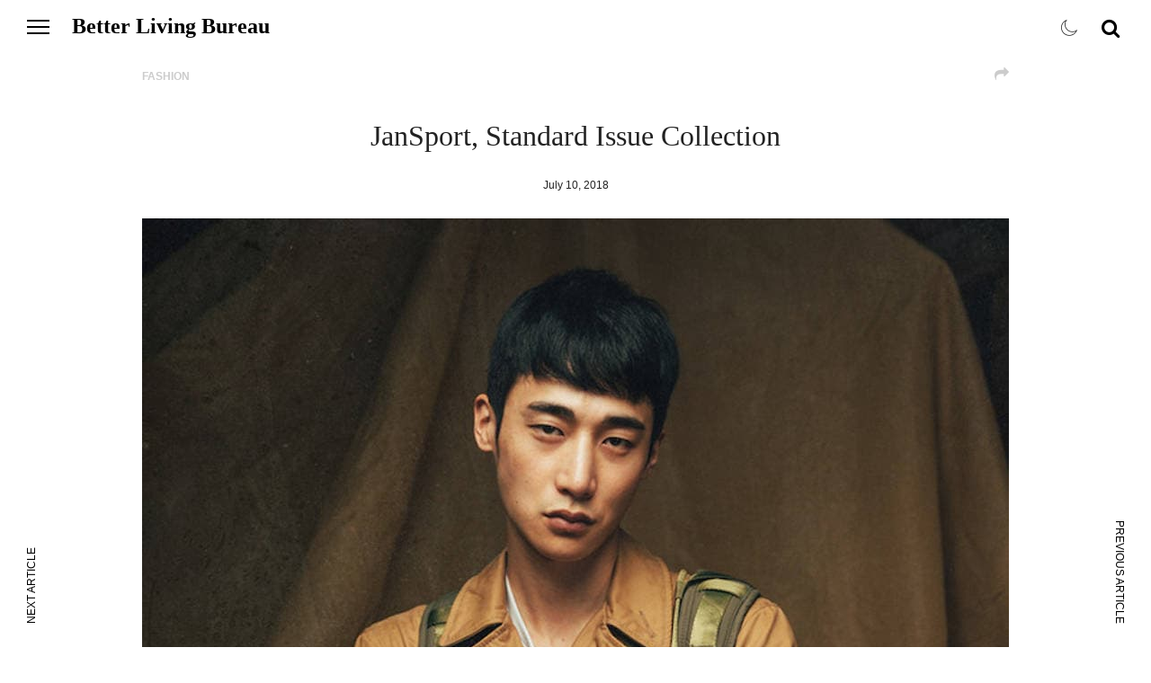

--- FILE ---
content_type: text/html; charset=UTF-8
request_url: https://betttter.com/jansport-standard-issue-collection/
body_size: 3455
content:
<!doctype html><!--[if lt IE 7]><html class="no-js lt-ie9 lt-ie8 lt-ie7" lang=""> <![endif]-->
<!--[if IE 7]><html class="no-js lt-ie9 lt-ie8" lang=""> <![endif]-->
<!--[if IE 8]><html class="no-js lt-ie9" lang=""> <![endif]-->
<!--[if gt IE 8]><!--><html class="no-js" lang=""> <!--<![endif]--><head><link rel="canonical" href="https://betttter.com/jansport-standard-issue-collection/" /><meta charset="utf-8"><meta http-equiv="Content-Type" content="text/html; charset=utf-8" /><meta name="viewport" content="width=device-width, initial-scale=1"><meta http-equiv="X-UA-Compatible" content="IE=edge,chrome=1"><title>JanSport, Standard Issue Collection</title><meta name="description" content="Founded in 1967, JanSport is the original outdoor gear brand, equipping travelers across the globe with quality backpacks and apparel for any journey."><meta itemprop="name" content="JanSport, Standard Issue Collection"><meta itemprop="description" content="Founded in 1967, JanSport is the original outdoor gear brand, equipping travelers across the globe with quality backpacks and apparel for any journey."><meta itemprop="image" content="https://betttter.com/site/assets/files/2554/betttter_com-jansport-standard-issue-collection-9.600x400.jpg"><meta name="twitter:card" content="summary_large_image"><meta name="twitter:site" content=""><meta name="twitter:title" content="JanSport, Standard Issue Collection"><meta name="twitter:description" content="Founded in 1967, JanSport is the original outdoor gear brand, equipping travelers across the globe with quality backpacks and apparel for any journey."><meta name="twitter:creator" content=""><meta name="twitter:image:src" content="https://betttter.com/site/assets/files/2554/betttter_com-jansport-standard-issue-collection-9.600x400.jpg"><meta property="og:title" content="JanSport, Standard Issue Collection" /><meta property="og:type" content="article" /><meta property="og:image" content="https://betttter.com/site/assets/files/2554/betttter_com-jansport-standard-issue-collection-9.600x400.jpg" /><meta property="og:image:width" content="600" /><meta property="og:image:height" content="400" /><meta property="og:description" content="Founded in 1967, JanSport is the original outdoor gear brand, equipping travelers across the globe with quality backpacks and apparel for any journey." /><meta property="article:published_time" content="" /><meta property="article:section" content="Fashion" /><meta property="article:tag" content="" /><meta property="fb:admins" content="160123717903100" /><script async src="https://www.googletagmanager.com/gtag/js?id=G-MEVKCHZNGN" type="a27a46c37bc759149d783995-text/javascript"></script><script type="a27a46c37bc759149d783995-text/javascript">window.dataLayer=window.dataLayer||[];function gtag(){dataLayer.push(arguments)}
gtag('js',new Date());gtag('config','G-MEVKCHZNGN')</script><meta property="fb:app_id" content="333933507182061"/><meta property="og:site_name" content="Better Living Bureau" /><meta property="og:url" content="https://betttter.com/jansport-standard-issue-collection/" /><link rel="icon" type="image/gif" href="https://betttter.com/site/templates/icons/favicon.png" /><meta name="apple-mobile-web-app-capable" content="yes" /><link rel="apple-touch-icon" href="https://betttter.com/site/templates/icons/apple-touch-icon.png"><link rel="image_src" href="https://betttter.com/site/templates/icons/thumb.png" /><link rel="dns-prefetch" href="https://betttter.com"><link rel="preconnect" href="https://fonts.googleapis.com/"><link rel="dns-prefetch" href="https://www.google-analytics.com"><link rel="dns-prefetch" href="https://www.googletagmanager.com"><link rel=stylesheet type=text/css href=//dnwekkirsx5nh.cloudfront.net/assets/pwpc/pwpc-430816083182359c06fa355bfbaa579b94cfe203.css /><script defer src="//a.mailmunch.co/app/v1/site.js" id="mailmunch-script" data-mailmunch-site-id="436958" async type="a27a46c37bc759149d783995-text/javascript"></script><script defer src="//dnwekkirsx5nh.cloudfront.net/assets/pwpc/pwpc-64b60eaf852d4b808c03331287f23869d79d8933.js" type="a27a46c37bc759149d783995-text/javascript"></script></head><body class="loading" data-no-instant><div id="container" class="article-post"><div class="header-container"><header class="wrapper clearfix"><div class="logo"><h1><a href="/" title="Better Living Bureau">Better Living Bureau <span class="hidden">- Curated content, updated daily, covering: Art, Architecture, Fashion, Technology, Food and more.</span></a></h1></div><div class="nav-icon"><span></span> <span></span> <span></span></div><div class="search-box"><div id="sb-search" class="sb-search" itemscope itemtype="http://schema.org/WebSite"><meta itemprop="url" content="http://betttter.com/"/><form action="/" itemprop="potentialAction" itemscope itemtype="http://schema.org/SearchAction"><meta itemprop="target" content="http://betttter.com/?search={search}"/><input class="sb-search-input" placeholder="Enter your search term..." type="text" value="" name="search" id="search" itemprop="query-input"> <input class="sb-search-submit" type="submit" value=""> <span class="sb-icon-search"> <i class="fa fa-search" aria-hidden="true"></i> <i class="fa fa-angle-right search-arrow" aria-hidden="true"></i> </span></form></div></div><nav class="nav"><ul><li><a class='nav-btn underline' href='/categories/architecture-interiors/' data-category='' title='Better Living Bureau / Architecture / Interiors'><span>Architecture / Interiors</span></a></li><li><a class='nav-btn underline' href='/categories/art/' data-category='' title='Better Living Bureau / Art'><span>Art</span></a></li><li><a class='nav-btn underline' href='/categories/fashion/' data-category='' title='Better Living Bureau / Fashion'><span>Fashion</span></a></li><li><a class='nav-btn underline' href='/categories/food/' data-category='' title='Better Living Bureau / Food'><span>Food</span></a></li><li><a class='nav-btn underline' href='/categories/music/' data-category='' title='Better Living Bureau / Music'><span>Music</span></a></li><li><a class='nav-btn underline' href='/categories/science/' data-category='' title='Better Living Bureau / Science'><span>Science</span></a></li><li><a class='nav-btn underline' href='/categories/tech/' data-category='' title='Better Living Bureau / Tech'><span>Tech</span></a></li><li><a class='nav-btn underline' href='/categories/travel/' data-category='' title='Better Living Bureau / Travel'><span>Travel</span></a></li><li><a class='nav-btn underline' href='/categories/video-movies/' data-category='' title='Better Living Bureau / Video / Movies'><span>Video / Movies</span></a></li><li><a class='nav-btn underline about-btns' href='/contact/' data-category='' title='Better Living Bureau / Contact'><span>Contact</span></a></li></ul><div class="mailing-list clearfix"><span class="input input--kohana"> <input type="hidden" name="mobile" class="mobile" id="input-mobile" value="" /> <input class="input__field input__field--kohana" type="text" id="input-list" /> <label class="input__label input__label--kohana" for="input-list"> <i class="fa fa-fw fa-envelope icon icon--kohana"></i> <i class="fa fa-fw fa-arrow-right icon icon--kohana--arrow"></i> <span class="input__label-content input__label-content--kohana">Sign Up for our mailing list</span> </label> </span><div class="submit_list"></div></div><div class="social-links clearfix"><a href="https://www.facebook.com/betttter/" target="_blank" title="Better Living Bureau Facebook"><i class="fa fa-facebook-official" aria-hidden="true"></i></a> <a href="https://www.instagram.com/betterlivingbureau/" target="_blank" title="Better Living Bureau Instagram"><i class="fa fa-instagram" aria-hidden="true"></i></a></div><p class="footer-copy hidden">&copy; 2026</p></nav><div id="darkMode" class=""><div><span class="pe-7s-sun"><i class="fa fa-sun-o hidden" aria-hidden="true"></i></span> <span class="pe-7s-moon"><i class="fa fa-moon-o hidden" aria-hidden="true"></i></span></div></div></header></div><div id="main" class="main-container" data-page="article"><div class="wrapper clearfix"><div class="group"><article class="article-page" itemscope itemtype="http://schema.org/Article"><header class="clearfix"><h4 class="category" itemprop="genre"><a href='/categories/fashion/'>Fashion</a></h4><div class="social-share"><a class="social-main" href="#"><i class="fa fa-share" aria-hidden="true"></i></a><div class="social-btns"><a class="social-btn" href="https://www.facebook.com/sharer/sharer.php?u=https://betttter.com/jansport-standard-issue-collection/" target="_blank"><i class="fa fa-facebook" aria-hidden="true"></i></a> <a class="social-btn" href="https://twitter.com/share?text=JanSport, Standard Issue Collection&url=https://betttter.com/jansport-standard-issue-collection/" target="_blank"><i class="fa fa-twitter" aria-hidden="true"></i></a> <a class="social-btn" href="https://pinterest.com/pin/create/button/?url=https://betttter.com/jansport-standard-issue-collection/&media=https://betttter.com/site/assets/files/2554/betttter_com-jansport-standard-issue-collection-9.jpg&description=JanSport, Standard Issue Collection" target="_blank"><i class="fa fa-pinterest-p" aria-hidden="true"></i></a></div></div></header><section class="clearfix" itemprop='mainEntityOfPage'><h1 itemprop='headline'>JanSport, Standard Issue Collection</h1><p class='article-date' itemprop='datePublished'>July 10, 2018</p><div class='articleBody' itemprop='articleBody'><p><img data-src='//dnwekkirsx5nh.cloudfront.net/assets/files/2554/betttter_com-jansport-standard-issue-collection.964x1445.jpg' src='//dnwekkirsx5nh.cloudfront.net/assets/files/2554/betttter_com-jansport-standard-issue-collection.-pim2-smaller.jpg' class='default portrait responsive p-100 no-crop lazy' style='width: 100%; height: auto;' alt='' /><img data-src='//dnwekkirsx5nh.cloudfront.net/assets/files/2554/betttter_com-jansport-standard-issue-collection-5.964x642.jpg' src='//dnwekkirsx5nh.cloudfront.net/assets/files/2554/betttter_com-jansport-standard-issue-collection-5.-pim2-smaller.jpg' class='default landscape responsive p-100 no-crop lazy' style='width: 100%; height: auto;' alt='' /><img data-src='//dnwekkirsx5nh.cloudfront.net/assets/files/2554/betttter_com-jansport-standard-issue-collection-1.964x1445.jpg' src='//dnwekkirsx5nh.cloudfront.net/assets/files/2554/betttter_com-jansport-standard-issue-collection-1.-pim2-smaller.jpg' class='default portrait responsive p-100 no-crop lazy' style='width: 100%; height: auto;' alt='' /><img data-src='//dnwekkirsx5nh.cloudfront.net/assets/files/2554/betttter_com-jansport-standard-issue-collection-6.964x642.jpg' src='//dnwekkirsx5nh.cloudfront.net/assets/files/2554/betttter_com-jansport-standard-issue-collection-6.-pim2-smaller.jpg' class='default landscape responsive p-100 no-crop lazy' style='width: 100%; height: auto;' alt='' /><img data-src='//dnwekkirsx5nh.cloudfront.net/assets/files/2554/betttter_com-jansport-standard-issue-collection-2.964x1445.jpg' src='//dnwekkirsx5nh.cloudfront.net/assets/files/2554/betttter_com-jansport-standard-issue-collection-2.-pim2-smaller.jpg' class='default portrait responsive p-100 no-crop lazy' style='width: 100%; height: auto;' alt='' /><img data-src='//dnwekkirsx5nh.cloudfront.net/assets/files/2554/betttter_com-jansport-standard-issue-collection-7.964x642.jpg' src='//dnwekkirsx5nh.cloudfront.net/assets/files/2554/betttter_com-jansport-standard-issue-collection-7.-pim2-smaller.jpg' class='default landscape responsive p-100 no-crop lazy' style='width: 100%; height: auto;' alt='' /><img data-src='//dnwekkirsx5nh.cloudfront.net/assets/files/2554/betttter_com-jansport-standard-issue-collection-3.964x1445.jpg' src='//dnwekkirsx5nh.cloudfront.net/assets/files/2554/betttter_com-jansport-standard-issue-collection-3.-pim2-smaller.jpg' class='default portrait responsive p-100 no-crop lazy' style='width: 100%; height: auto;' alt='' /><img data-src='//dnwekkirsx5nh.cloudfront.net/assets/files/2554/betttter_com-jansport-standard-issue-collection-8.964x642.jpg' src='//dnwekkirsx5nh.cloudfront.net/assets/files/2554/betttter_com-jansport-standard-issue-collection-8.-pim2-smaller.jpg' class='default landscape responsive p-100 no-crop lazy' style='width: 100%; height: auto;' alt='' /><img data-src='//dnwekkirsx5nh.cloudfront.net/assets/files/2554/betttter_com-jansport-standard-issue-collection-4.964x1445.jpg' src='//dnwekkirsx5nh.cloudfront.net/assets/files/2554/betttter_com-jansport-standard-issue-collection-4.-pim2-smaller.jpg' class='default portrait responsive p-100 no-crop lazy' style='width: 100%; height: auto;' alt='' /></p><p>&nbsp;</p><p>Founded in 1967, JanSport is the original outdoor gear brand, equipping travelers across the globe with quality backpacks and apparel for any journey. Available at <a href="https://www.urbanoutfitters.com/brands/jansport" rel="nofollow" target="_blank">urbanoutfitters.com</a></p></div></section><footer class="clearfix"><p>Photos by Michael Kusumadjaja</p><p class="source" itemprop="citation">source: <span><a href="https://hypebeast.com" target="_blank">https://hypebeast.com</a></span></p><div class="tags"><h4 class="category"><a href='/categories/fashion/'>Fashion</a></h4><div class="hidden"><a href='/tags/jansport/'>jansport</a><a href='/tags/military/'>military</a><a href='/tags/collection/'>collection</a><a href='/tags/backpack/'>backpack</a><a href='/tags/bag/'>bag</a></div><div class="social-share"><a class="social-main" href="#"><i class="fa fa-share" aria-hidden="true"></i></a><div class="social-btns"><a class="social-btn" href="https://www.facebook.com/sharer/sharer.php?u=https://betttter.com/jansport-standard-issue-collection/" target="_blank"><i class="fa fa-facebook" aria-hidden="true"></i></a> <a class="social-btn" href="https://twitter.com/share?text=JanSport, Standard Issue Collection&url=https://betttter.com/jansport-standard-issue-collection/" target="_blank"><i class="fa fa-twitter" aria-hidden="true"></i></a> <a class="social-btn" href="https://pinterest.com/pin/create/button/?url=https://betttter.com/jansport-standard-issue-collection/&media=https://betttter.com/site/assets/files/2554/betttter_com-jansport-standard-issue-collection-9.jpg&description=JanSport, Standard Issue Collection" target="_blank"><i class="fa fa-pinterest-p" aria-hidden="true"></i></a></div></div></div><div class='hidden'><img class='lazy hidden' data-src='//dnwekkirsx5nh.cloudfront.net/assets/files/2554/betttter_com-jansport-standard-issue-collection-9.-pim2-larger.jpg' src='//dnwekkirsx5nh.cloudfront.net/assets/files/2554/betttter_com-jansport-standard-issue-collection-9.-pim2-smaller.jpg' alt='JanSport, Standard Issue Collection' itemprop='image' /><meta itemprop='author' content='Better Living Bureau'><meta itemprop='datePublished' content='July 10, 2018'><meta itemprop='dateModified' content='July 10, 2018'><div itemtype='https://schema.org/Organization' itemscope itemprop='publisher'><meta itemprop='name' content='Better Living Bureau'><link itemprop='url' href="https://betttter.com"><span itemprop='logo' itemscope itemtype='https://schema.org/ImageObject'><meta itemprop='url' content='http://betttter.com/site/templates/icons/thumb.png'><meta itemprop='width' content='558'><meta itemprop='height' content='558'></span></div></div></footer></article><div class='scroll-to-load'><link rel='prerender' href='/19th-street-santa-monica-california/' as='html'><a class='scroll-link' href='/19th-street-santa-monica-california/'>Scroll to see Previous Article<br />19th Street, Santa Monica, California<i class='fa fa-angle-double-down' aria-hidden='true'></i></a></div><div style='position:relative;'><div class='prev-article-trigger'></div><div class='prev-article-trigger-line'><div class='trigger-line'></div></div></div><a class='side-nav-btn side-nav-prev' href='/19th-street-santa-monica-california/'>Previous Article</a><link rel='prerender' href='/maos-london/' as='html'><a class='side-nav-btn side-nav-next' href='/maos-london/'>Next Article</a></div></div></div><div class="footer-container"><footer class="wrapper"></footer></div></div><script defer src="//ajax.googleapis.com/ajax/libs/jquery/1.11.2/jquery.min.js" type="a27a46c37bc759149d783995-text/javascript"></script><script defer src=//dnwekkirsx5nh.cloudfront.net/assets/pwpc/pwpc-9ebe2cce9f068560ff83f85db9bc05a1bf33343c.js type="a27a46c37bc759149d783995-text/javascript"></script><script src="/cdn-cgi/scripts/7d0fa10a/cloudflare-static/rocket-loader.min.js" data-cf-settings="a27a46c37bc759149d783995-|49" defer></script><script defer src="https://static.cloudflareinsights.com/beacon.min.js/vcd15cbe7772f49c399c6a5babf22c1241717689176015" integrity="sha512-ZpsOmlRQV6y907TI0dKBHq9Md29nnaEIPlkf84rnaERnq6zvWvPUqr2ft8M1aS28oN72PdrCzSjY4U6VaAw1EQ==" data-cf-beacon='{"version":"2024.11.0","token":"1f543992a0334a5ba1fb675c1e8dcd3e","r":1,"server_timing":{"name":{"cfCacheStatus":true,"cfEdge":true,"cfExtPri":true,"cfL4":true,"cfOrigin":true,"cfSpeedBrain":true},"location_startswith":null}}' crossorigin="anonymous"></script>
</body></html>